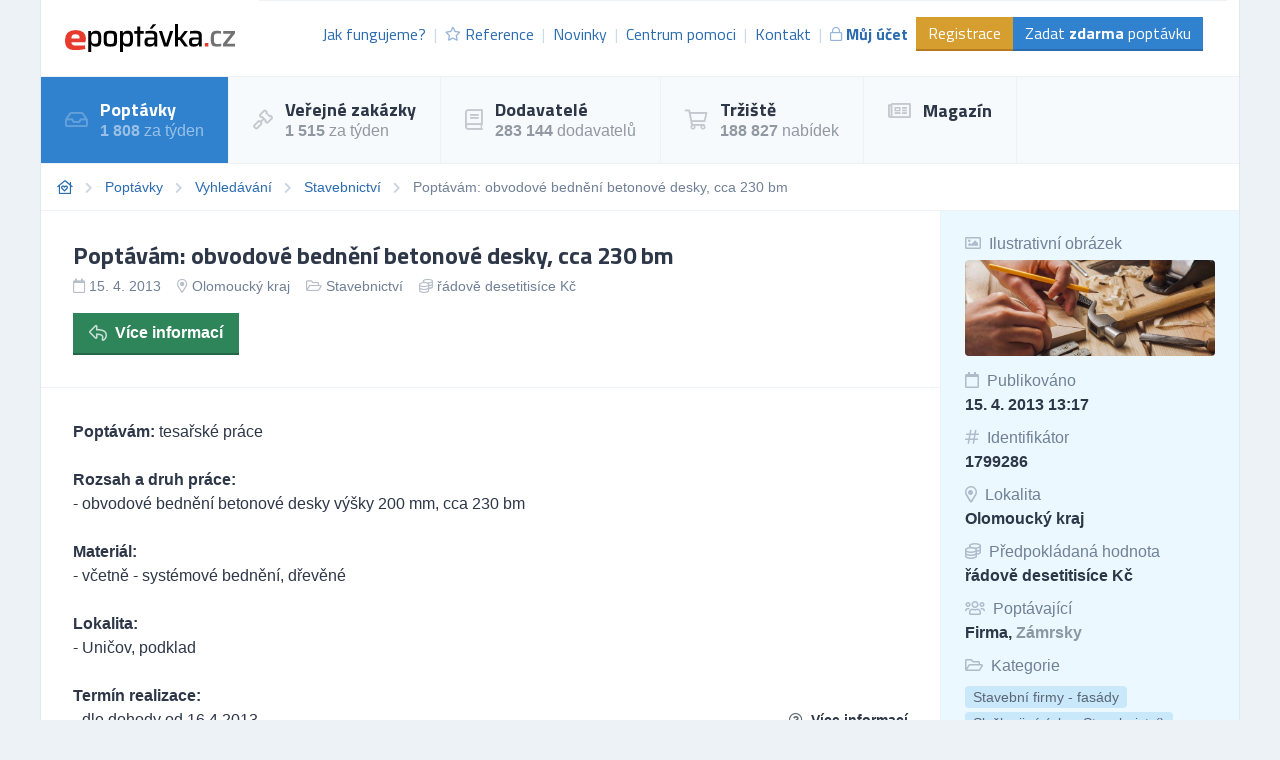

--- FILE ---
content_type: text/html; charset=UTF-8
request_url: https://poptavky.epoptavka.cz/poptavka/1799286-poptavam-obvodove-bedneni-betonove-desky-cca-230-bm
body_size: 14872
content:
<!DOCTYPE html>
<html lang="cs">
<head>
    <meta charset="UTF-8">
    <meta http-equiv="X-UA-Compatible" content="ie=edge">
        <title>Poptávám: obvodové bednění betonové desky, cca 230 bm | ePoptávka.cz</title>
<meta name="description" content="Poptávám: tesařské práce

Rozsah a druh práce:
- obvodové bednění betonové desky výšky 200 mm, cca 230 bm

Materiál:
- včetně - systém...">
<meta charset="utf-8">
<meta name="viewport" content="width=device-width, initial-scale=0.85, maximum-scale=0.85, minimum-scale=0.85">
<meta name="csrf-token" content="tp4XiYw4vyADG5LaohnU6TCCHyRTgxykLzMywUaf">
<meta name="robots" content="index,follow">

    <link rel="preconnect" href="https://www.gstatic.com">
<link rel="dns-prefetch" href="https://www.gstatic.com">

<link rel="preconnect" href="https://fonts.googleapis.com">
<link rel="dns-prefetch" href="https://fonts.googleapis.com">

<link rel="preconnect" href="https://fonts.gstatic.com">
<link rel="dns-prefetch" href="https://fonts.gstatic.com">

<link rel="preconnect" href="https://widgets.getsitecontrol.com">
<link rel="dns-prefetch" href="https://widgets.getsitecontrol.com">

<link rel="preload" href="/fonts/vendor/@fortawesome/fontawesome-pro/webfa-light-300.woff2?095e140e404f4ade8132d4df67b6b74b"
      as="font"
      type="font/woff2" crossorigin="anonymous">
<link rel="preload" href="/fonts/vendor/@fortawesome/fontawesome-pro/webfa-regular-400.woff2?272144c92f337ca162fe46de1bb245af"
      as="font"
      type="font/woff2" crossorigin="anonymous">
<link rel="preload" href="/fonts/vendor/@fortawesome/fontawesome-pro/webfa-solid-900.woff2?4c7a7246c1ebc15cdeb8870b52a35b77"
      as="font"
      type="font/woff2" crossorigin="anonymous">

<link rel="preload"
      href="https://fonts.googleapis.com/css?family=Titillium+Web:400,700&display=swap&subset=latin-ext"
      as="style">

<script src="https://cdn.jsdelivr.net/npm/promise-polyfill@8/dist/polyfill.min.js"></script>
    <style type="text/css">
        [v-cloak] {
            display: none;
        }
        :root{--animate-duration:1s;--animate-delay:1s;--animate-repeat:1}html{line-height:1.15;-webkit-text-size-adjust:100%}body{margin:0}h1{font-size:2em;margin:.67em 0}a{background-color:transparent}strong{font-weight:bolder}small{font-size:80%}img{border-style:none}input{font-family:inherit;font-size:100%;line-height:1.15;margin:0}input{overflow:visible}::-webkit-file-upload-button{-webkit-appearance:button;font:inherit}dd,dl,h1,h2,h3,h4,p{margin:0}ul{margin:0;padding:0}ul{list-style:none}html{font-family:system-ui,-apple-system,BlinkMacSystemFont,Segoe UI,Roboto,Helvetica Neue,Arial,Noto Sans,sans-serif,Apple Color Emoji,Segoe UI Emoji,Segoe UI Symbol,Noto Color Emoji;line-height:1.5}*,:after,:before{box-sizing:border-box;border:0 solid #e2e8f0}img{border-style:solid}input::-moz-placeholder{color:#a0aec0}input:-ms-input-placeholder{color:#a0aec0}h1,h2,h3,h4{font-size:inherit;font-weight:inherit}a{color:inherit;text-decoration:inherit}input{padding:0;line-height:inherit;color:inherit}iframe,img{display:block;vertical-align:middle}img{max-width:100%;height:auto}.container{width:100%;margin-right:auto;margin-left:auto}@media (min-width:640px){.container{max-width:640px}}@media (min-width:768px){.container{max-width:768px}}@media (min-width:1024px){.container{max-width:1024px}}@media (min-width:1200px){.container{max-width:1200px}}.bg-white{--bg-opacity:1;background-color:#fff;background-color:rgba(255,255,255,var(--bg-opacity))}.bg-gray-100{--bg-opacity:1;background-color:#f7fafc;background-color:rgba(247,250,252,var(--bg-opacity))}.bg-gray-200{--bg-opacity:1;background-color:#edf2f7;background-color:rgba(237,242,247,var(--bg-opacity))}.bg-yellow-600{--bg-opacity:1;background-color:#d69e2e;background-color:rgba(214,158,46,var(--bg-opacity))}.bg-green-300{--bg-opacity:1;background-color:#9ae6b4;background-color:rgba(154,230,180,var(--bg-opacity))}.bg-green-700{--bg-opacity:1;background-color:#2f855a;background-color:rgba(47,133,90,var(--bg-opacity))}.bg-blue-100{--bg-opacity:1;background-color:#ebf8ff;background-color:rgba(235,248,255,var(--bg-opacity))}.bg-blue-200{--bg-opacity:1;background-color:#bee3f8;background-color:rgba(190,227,248,var(--bg-opacity))}.bg-blue-600{--bg-opacity:1;background-color:#3182ce;background-color:rgba(49,130,206,var(--bg-opacity))}.bg-center{background-position:50%}.bg-cover{background-size:cover}.border-gray-200{--border-opacity:1;border-color:#edf2f7;border-color:rgba(237,242,247,var(--border-opacity))}.border-gray-300{--border-opacity:1;border-color:#e2e8f0;border-color:rgba(226,232,240,var(--border-opacity))}.border-yellow-700{--border-opacity:1;border-color:#b7791f;border-color:rgba(183,121,31,var(--border-opacity))}.border-green-800{--border-opacity:1;border-color:#276749;border-color:rgba(39,103,73,var(--border-opacity))}.border-blue-700{--border-opacity:1;border-color:#2b6cb0;border-color:rgba(43,108,176,var(--border-opacity))}.rounded{border-radius:.25rem}.border{border-width:1px}.border-b-2{border-bottom-width:2px}.border-t{border-top-width:1px}.border-r{border-right-width:1px}.border-b{border-bottom-width:1px}.border-l{border-left-width:1px}.block{display:block}.inline-block{display:inline-block}.inline{display:inline}.flex{display:flex}.hidden{display:none}.flex-row{flex-direction:row}.flex-col{flex-direction:column}.flex-col-reverse{flex-direction:column-reverse}.flex-wrap{flex-wrap:wrap}.items-center{align-items:center}.self-start{align-self:flex-start}.self-center{align-self:center}.justify-end{justify-content:flex-end}.justify-between{justify-content:space-between}.flex-1{flex:1 1 0%}.flex-shrink-0{flex-shrink:0}.font-display{font-family:Titillium Web,sans-serif}.font-body{font-family:Roboto,Helvetica Neue,Arial,Noto Sans,sans-serif,Apple Color Emoji,Segoe UI Emoji,Segoe UI Symbol,Noto Color Emoji}.font-normal{font-weight:400}.font-semibold{font-weight:600}.font-bold{font-weight:700}.h-24{height:6rem}.h-full{height:100%}.text-xs{font-size:.75rem}.text-sm{font-size:.875rem}.text-base{font-size:1rem}.text-lg{font-size:1.125rem}.text-xl{font-size:1.25rem}.text-2xl{font-size:1.5rem}.leading-6{line-height:1.5rem}.leading-none{line-height:1}.leading-tight{line-height:1.25}.leading-snug{line-height:1.375}.leading-normal{line-height:1.5}.m-4{margin:1rem}.-mx-2{margin-left:-.5rem;margin-right:-.5rem}.mt-1{margin-top:.25rem}.mr-1{margin-right:.25rem}.mt-2{margin-top:.5rem}.mr-2{margin-right:.5rem}.mt-3{margin-top:.75rem}.mr-3{margin-right:.75rem}.mr-4{margin-right:1rem}.mb-4{margin-bottom:1rem}.mt-5{margin-top:1.25rem}.mt-6{margin-top:1.5rem}.mb-8{margin-bottom:2rem}.-mt-6{margin-top:-1.5rem}.opacity-25{opacity:.25}.opacity-50{opacity:.5}.opacity-75{opacity:.75}.outline-none{outline:2px solid transparent;outline-offset:2px}.overflow-hidden{overflow:hidden}.overflow-x-scroll{overflow-x:scroll}.p-2{padding:.5rem}.p-3{padding:.75rem}.p-4{padding:1rem}.p-6{padding:1.5rem}.p-8{padding:2rem}.py-1{padding-top:.25rem;padding-bottom:.25rem}.py-2{padding-top:.5rem;padding-bottom:.5rem}.px-2{padding-left:.5rem;padding-right:.5rem}.py-3{padding-top:.75rem;padding-bottom:.75rem}.px-3{padding-left:.75rem;padding-right:.75rem}.py-4{padding-top:1rem;padding-bottom:1rem}.px-4{padding-left:1rem;padding-right:1rem}.px-6{padding-left:1.5rem;padding-right:1.5rem}.pl-0{padding-left:0}.pb-2{padding-bottom:.5rem}.pl-2{padding-left:.5rem}.pt-3{padding-top:.75rem}.pt-4{padding-top:1rem}.relative{position:relative}.sticky{position:-webkit-sticky;position:sticky}.top-0{top:0}.shadow-inner{box-shadow:inset 0 2px 4px 0 rgba(0,0,0,.06)}.text-left{text-align:left}.text-center{text-align:center}.text-right{text-align:right}.text-white{--text-opacity:1;color:#fff;color:rgba(255,255,255,var(--text-opacity))}.text-gray-500{--text-opacity:1;color:#a0aec0;color:rgba(160,174,192,var(--text-opacity))}.text-gray-600{--text-opacity:1;color:#718096;color:rgba(113,128,150,var(--text-opacity))}.text-gray-700{--text-opacity:1;color:#4a5568;color:rgba(74,85,104,var(--text-opacity))}.text-gray-800{--text-opacity:1;color:#2d3748;color:rgba(45,55,72,var(--text-opacity))}.text-blue-600{--text-opacity:1;color:#3182ce;color:rgba(49,130,206,var(--text-opacity))}.text-blue-700{--text-opacity:1;color:#2b6cb0;color:rgba(43,108,176,var(--text-opacity))}.uppercase{text-transform:uppercase}.underline{text-decoration:underline}.antialiased{-webkit-font-smoothing:antialiased;-moz-osx-font-smoothing:grayscale}.whitespace-no-wrap{white-space:nowrap}.truncate{overflow:hidden;text-overflow:ellipsis;white-space:nowrap}.w-24{width:6rem}.w-40{width:10rem}.w-full{width:100%}.z-10{z-index:10}.z-20{z-index:20}.gap-2{grid-gap:.5rem;gap:.5rem}body,html{height:100vh}@media (min-width:1024px){.with-divider li:not(:first-child):not(.without-divider):before{content:"|";opacity:.25}}.breadcrumps{font-size:.875rem;--text-opacity:1;color:#718096;color:rgba(113,128,150,var(--text-opacity))}.breadcrumps::-webkit-scrollbar{display:none}.breadcrumps li:not(:last-child):after{font-family:Font Awesome\ 5 Pro;content:"\F054";font-weight:900;--text-opacity:1;color:#cbd5e0;color:rgba(203,213,224,var(--text-opacity));margin-left:.75rem;font-size:.75rem}.breadcrumps li:last-child{padding-right:1rem}.breadcrumps a{--text-opacity:1;color:#2b6cb0;color:rgba(43,108,176,var(--text-opacity))}.bgdrop{z-index:12;opacity:0;display:none;position:fixed;top:0;left:0;bottom:0;right:0;background-color:#000}.img-container{overflow:hidden;position:relative}.img-container img{position:absolute;-o-object-fit:cover;object-fit:cover;min-width:1000%;min-height:1000%;transform:translateX(-50%) translateY(-50%) scale(.1);top:50%;left:50%}a.link{--text-opacity:1;color:#2b6cb0;color:rgba(43,108,176,var(--text-opacity));text-decoration:none;font-weight:500}@media (min-width:768px){.md\:flex-row{flex-direction:row}.md\:w-1\/2{width:50%}.md\:w-450px{width:450px}.md\:gap-4{grid-gap:1rem;gap:1rem}}@media (min-width:1024px){.lg\:bg-white{--bg-opacity:1;background-color:#fff;background-color:rgba(255,255,255,var(--bg-opacity))}.lg\:bg-gray-100{--bg-opacity:1;background-color:#f7fafc;background-color:rgba(247,250,252,var(--bg-opacity))}.lg\:border-b-0{border-bottom-width:0}.lg\:border-r{border-right-width:1px}.lg\:block{display:block}.lg\:inline{display:inline}.lg\:flex{display:flex}.lg\:hidden{display:none}.lg\:flex-row{flex-direction:row}.lg\:flex-row-reverse{flex-direction:row-reverse}.lg\:items-center{align-items:center}.lg\:text-base{font-size:1rem}.lg\:leading-snug{line-height:1.375}.lg\:mt-0{margin-top:0}.lg\:w-32{width:8rem}.lg\:w-auto{width:auto}.lg\:w-1\/3{width:33.333333%}.lg\:w-1\/4{width:25%}.lg\:w-3\/4{width:75%}}@font-face{font-family:Font Awesome\ 5 Pro;font-style:normal;font-weight:400;font-display:swap;src:url(/fonts/vendor/@fortawesome/fontawesome-pro/webfa-regular-400.eot?23696b3c53d40823bbf03b6f5929a18d);src:url(/fonts/vendor/@fortawesome/fontawesome-pro/webfa-regular-400.eot?23696b3c53d40823bbf03b6f5929a18d?#iefix) format("embedded-opentype"),url(/fonts/vendor/@fortawesome/fontawesome-pro/webfa-regular-400.woff2?272144c92f337ca162fe46de1bb245af) format("woff2"),url(/fonts/vendor/@fortawesome/fontawesome-pro/webfa-regular-400.woff?9ec7e725b46f10a89a989bcae2a9f73e) format("woff"),url(/fonts/vendor/@fortawesome/fontawesome-pro/webfa-regular-400.ttf?4a0ea645f716eda9c352676fb7f67e3e) format("truetype"),url(/fonts/vendor/@fortawesome/fontawesome-pro/webfa-regular-400.svg?8fbe9d94b2de3833eb21a1dc35cb2100#fontawesome) format("svg")}.far{font-weight:400}@font-face{font-family:Font Awesome\ 5 Pro;font-style:normal;font-weight:900;font-display:swap;src:url(/fonts/vendor/@fortawesome/fontawesome-pro/webfa-solid-900.eot?3e45317a584ebc2785c420a84ac6e131);src:url(/fonts/vendor/@fortawesome/fontawesome-pro/webfa-solid-900.eot?3e45317a584ebc2785c420a84ac6e131?#iefix) format("embedded-opentype"),url(/fonts/vendor/@fortawesome/fontawesome-pro/webfa-solid-900.woff2?4c7a7246c1ebc15cdeb8870b52a35b77) format("woff2"),url(/fonts/vendor/@fortawesome/fontawesome-pro/webfa-solid-900.woff?85615afdcddca76835cefa3fbf709f8b) format("woff"),url(/fonts/vendor/@fortawesome/fontawesome-pro/webfa-solid-900.ttf?65e6c65ab3f6cd21b033dfdab0a5287f) format("truetype"),url(/fonts/vendor/@fortawesome/fontawesome-pro/webfa-solid-900.svg?47d429114924f049be0109a8d8022ae3#fontawesome) format("svg")}.fa,.far{font-family:Font Awesome\ 5 Pro}.fa{font-weight:900}@font-face{font-family:Font Awesome\ 5 Pro;font-style:normal;font-weight:300;font-display:swap;src:url(/fonts/vendor/@fortawesome/fontawesome-pro/webfa-light-300.eot?18c577b1efa1c6bfc1258c0f15eaa0f5);src:url(/fonts/vendor/@fortawesome/fontawesome-pro/webfa-light-300.eot?18c577b1efa1c6bfc1258c0f15eaa0f5?#iefix) format("embedded-opentype"),url(/fonts/vendor/@fortawesome/fontawesome-pro/webfa-light-300.woff2?095e140e404f4ade8132d4df67b6b74b) format("woff2"),url(/fonts/vendor/@fortawesome/fontawesome-pro/webfa-light-300.woff?371c8544f787a02b9bdbcb63d2098edd) format("woff"),url(/fonts/vendor/@fortawesome/fontawesome-pro/webfa-light-300.ttf?2f5e2aa33587ad7d0125ebe302f09d55) format("truetype"),url(/fonts/vendor/@fortawesome/fontawesome-pro/webfa-light-300.svg?30722caf66f68df29811a3d107b95d00#fontawesome) format("svg")}.fal{font-family:Font Awesome\ 5 Pro;font-weight:300}.fa,.fal,.far{-moz-osx-font-smoothing:grayscale;-webkit-font-smoothing:antialiased;display:inline-block;font-style:normal;font-variant:normal;text-rendering:auto;line-height:1}.fa-fw{text-align:center;width:1.25em}.fa-bars:before{content:"\F0C9"}.fa-book:before{content:"\F02D"}.fa-calendar:before{content:"\F133"}.fa-coins:before{content:"\F51E"}.fa-feather-alt:before{content:"\F56B"}.fa-folder-open:before{content:"\F07C"}.fa-gavel:before{content:"\F0E3"}.fa-hashtag:before{content:"\F292"}.fa-home-heart:before{content:"\F4C9"}.fa-image:before{content:"\F03E"}.fa-inbox:before{content:"\F01C"}.fa-lock:before{content:"\F023"}.fa-map-marker-alt:before{content:"\F3C5"}.fa-newspaper:before{content:"\F1EA"}.fa-plus-circle:before{content:"\F055"}.fa-question-circle:before{content:"\F059"}.fa-reply:before{content:"\F3E5"}.fa-shipping-fast:before{content:"\F48B"}.fa-shopping-cart:before{content:"\F07A"}.fa-star:before{content:"\F005"}.fa-stopwatch:before{content:"\F2F2"}.fa-users:before{content:"\F0C0"}
    </style>

    <link rel="stylesheet" href="/css/app.css?id=2b06d8f99321dc067571"
          media="print"
          onload="this.media='all'">
    <link rel="stylesheet" href="/css/icons.css?id=7f30efbe7026fceea39d"
          media="print"
          onload="this.media='all'">

    <noscript>
        <link rel="stylesheet" href="/css/app.css?id=2b06d8f99321dc067571">
        <link rel="stylesheet" href="/css/icons.css?id=7f30efbe7026fceea39d">
    </noscript>

    
    
    


    <link rel="apple-touch-icon" sizes="180x180" href="/favicon/cs/apple-touch-icon.png">
<link rel="icon" type="image/png" sizes="32x32" href="/favicon/cs/favicon-32x32.png">
<link rel="icon" type="image/png" sizes="16x16" href="/favicon/cs/favicon-16x16.png">
<link rel="manifest" href="/favicon/cs/site.webmanifest">
<link rel="mask-icon" href="/favicon/cs/safari-pinned-tab.svg" color="#5bbad5">
<meta name="msapplication-TileColor" content="#2b5797">
<meta name="theme-color" content="#ffffff">
    <!-- Google Tag Manager -->
<script>(function (w, d, s, l, i) {
        w[l] = w[l] || [];
        w[l].push({
            'gtm.start':
                new Date().getTime(), event: 'gtm.js'
        });
        var f = d.getElementsByTagName(s)[0],
            j = d.createElement(s), dl = l != 'dataLayer' ? '&l=' + l : '';
        j.async = true;
        j.src =
            'https://www.googletagmanager.com/gtm.js?id=' + i + dl;
        f.parentNode.insertBefore(j, f);
    })(window, document, 'script', 'dataLayer', 'GTM-5DZGV7');</script>
<!-- End Google Tag Manager -->

<!-- Google Optimize -->
<script src="https://www.googleoptimize.com/optimize.js?id=OPT-W93R3W4"></script>
<!-- End Google Optimize -->

<!-- 5DM -->
<script type="text/javascript" src="https://postback.affiliateport.eu/track.js"></script>
<script type="text/javascript">_AP_tracker.init();</script>
<!-- End 5DM -->
    

    <link
        href="https://fonts.googleapis.com/css?family=Titillium+Web:400,700&display=swap&subset=latin-ext"
        rel="stylesheet">


    <meta name="csrf-token" content="tp4XiYw4vyADG5LaohnU6TCCHyRTgxykLzMywUaf">
    <meta name="csrf-param" content="_token">
    </head>
<body class="antialiased leading-none font-body text-gray-800" style="background-color: #EDF2F7;">
<!-- Google Tag Manager (noscript) -->
<noscript>
    <iframe
        src="https://www.googletagmanager.com/ns.html?id=GTM-5DZGV7"
        height="0" width="0" style="display:none;visibility:hidden"></iframe>
</noscript>
<!-- End Google Tag Manager (noscript) -->

<div id="app">
            <div class="container border-l border-r border-gray-300">
        <div v-cloak>
            <modals-login>
    <div class="flex flex-wrap">
        <div class="lg:w-1/2 w-full">
            <div class="p-10">
                <h3 class="font-display font-bold text-lg">Přihlášení</h3>

    <div class="mt-4">
        <a class="border border-google flex overflow-hidden hover:shadow-lg mt-2 cursor-pointer"
           href="https://www.epoptavka.cz/auth/redirect/google"
        >
            <div class="bg-white w-10 flex items-center justify-center">
                <svg class="w-1/3" viewBox="0 0 512 512">
                    <path clip-rule="evenodd"
                          d="M109.876 256c0-16.628 2.76-32.572 7.692-47.524l-86.28-65.884C14.472 176.732 5 215.204 5 256c0 40.764 9.464 79.208 26.252 113.328l86.232-66.012c-4.884-14.884-7.608-30.768-7.608-47.316z"
                          fill="#FBBC05" fill-rule="evenodd" xmlns="http://www.w3.org/2000/svg"></path>
                    <path clip-rule="evenodd"
                          d="M261.364 104.728c36.124 0 68.752 12.8 94.388 33.744L430.328 64C384.884 24.436 326.62 0 261.364 0 160.052 0 72.98 57.936 31.288 142.592l86.276 65.884c19.88-60.344 76.548-103.748 143.8-103.748z"
                          fill="#EA4335" fill-rule="evenodd" xmlns="http://www.w3.org/2000/svg"></path>

                    <path clip-rule="evenodd"
                          d="M261.364 407.272c-67.248 0-123.916-43.404-143.796-103.748l-86.28 65.872C72.98 454.064 160.052 512 261.364 512c62.528 0 122.228-22.204 167.032-63.804L346.5 384.884c-23.108 14.556-52.208 22.388-85.136 22.388z"
                          fill="#34A853" fill-rule="evenodd" xmlns="http://www.w3.org/2000/svg"></path>
                    <path clip-rule="evenodd"
                          d="M506.072 256c0-15.128-2.332-31.42-5.828-46.544h-238.88v98.908h137.504c-6.876 33.724-25.588 59.648-52.368 76.52l81.896 63.312c47.064-43.68 77.676-108.752 77.676-192.196z"
                          fill="#4285F4" fill-rule="evenodd" xmlns="http://www.w3.org/2000/svg"></path>
                </svg>
            </div>
            <div class="bg-google text-white p-3 flex-1">
                Přihlásit přes Google            </div>
        </a>
    </div>
    <div class="h-line-with-words my-8">nebo</div>

<form action="https://www.epoptavka.cz/prihlaseni" method="POST">
    <input type="hidden" name="_token" value="tp4XiYw4vyADG5LaohnU6TCCHyRTgxykLzMywUaf">        <div class="mt-4">
            <label for="login"
               class="block leading-5 text-sm font-medium text-gray-700 flex items-center mb-1">
            E-mail nebo IČ
                                </label>
        <label for="login"
           data-input
           class="block border shadow-sm bg-white cursor-text border-gray-300 focus-within:border-blue-300 flex items-start">
                <input type="text"
                autofocus
               onfocus="this.setSelectionRange(this.value.length,this.value.length);"                name="login"
               id="login"
                              class="py-2 px-3  w-full bg-transparent outline-none cursor-text "
               value=""
               placeholder="">
    </label>

    
</div>
    <div class="mt-4">
            <label for="password"
               class="block leading-5 text-sm font-medium text-gray-700 flex items-center mb-1">
            Heslo
                                </label>
        <label for="password"
           data-input
           class="block border shadow-sm bg-white cursor-text border-gray-300 focus-within:border-blue-300 flex items-start">
                <input type="password"
                              name="password"
               id="password"
                              class="py-2 px-3  w-full bg-transparent outline-none cursor-text "
               value=""
               placeholder="">
    </label>

    
</div>
    <div class="mt-6 pt-6 border-t border-gray-200">
        <div class="flex items-center justify-between">
            <a class="text-gray-600 w-3/5 text-sm underline hover:no-underline" href="https://www.epoptavka.cz/zapomenute-heslo">
                Zapomněli jste heslo?            </a>
            <form-blocking-button
                namespace="login"
                blocking-text="Přihlásit"
                class="border-b-2 border-blue-700 flex-shrink-0 p-3 pb-2 font-bold block flex items-center h-full bg-blue-600 text-white hover:bg-blue-700"
                type="submit">
                Přihlásit            </form-blocking-button>
        </div>
    </div>
</form>
            </div>
        </div>
        <div class="w-1/2 hidden lg:block border-l border-gray-200 bg-blue-100">
            <div class="p-10 opacity-75">
                <h3 class="font-display font-semibold text-lg leading-snug">
                    Chcete nové zákazníky?                    <br/>
                    <strong>Zaregistrujte se!</strong>
                </h3>

                <ul class="mt-6 leading-tight">
                    <li class="flex items-start">
                        <i class="text-green-600 mr-2 far fa-check-circle relative" style="top: 3px;"></i>
                        Poptávky a zakázky ze všech oborů podnikání.                    </li>
                    <li class="flex items-start mt-2">
                        <i class="text-green-600 mr-2 far fa-check-circle relative" style="top: 3px;"></i>
                        Každý den na Váš e-mail.                    </li>
                    <li class="flex items-start mt-2">
                        <i class="text-green-600 mr-2 far fa-check-circle relative" style="top: 3px;"></i>
                        6 z 10 dodavatelů získává zakázky.                    </li>
                </ul>

                <div class="mt-8">
                    <a class="border-b-2 inline-block border-blue-300 bg-blue-200 p-3 pb-2 text-gray-700 hover:bg-blue-300"
                       href="https://www.epoptavka.cz/registrace"
                       data-turbolinks="false"
                    >
                        Chci se zaregistrovat                    </a>
                </div>
            </div>
        </div>
    </div>
</modals-login>
        </div>

        <header x-data="{menu: false}">
    <div class="z-20 relative">
        <div
            class="bg-white flex lg:flex-row flex-col justify-between lg:items-center border-b border-gray-200 font-display">

            <div class="flex items-center justify-between p-6">
                <a href="https://www.epoptavka.cz" content="Jít na úvodní stránku 🏠"
                   v-tippy="{placement: 'right', delay: [500, 0]}">
                    <img loading="lazy" width="300" height="49" src="/images/logo_cs.svg" alt=""
                         style="width: 170px;">
                </a>

                <a x-on:click.prevent="menu = !menu" href="#"
                   class="block lg:hidden text-xl p-2 border-gray-200 border hover:bg-gray-100 text-gray-700">
                    <i class="fa fa-bars"></i>
                </a>
            </div>

            <ul x-cloak x-bind:class="{'hidden': !menu}"
                class="bg-gray-100 lg:block lg:bg-white flex-row text-base text-blue-700 w-full flex-1 justify-end mr-3 with-divider lg:flex border-gray-200 border-t p-6 pt-4">

                
                    <li class="flex items-center truncate">
                        <a href="https://www.epoptavka.cz/jak-fungujeme" class="flex items-center p-2 hover:bg-gray-200">
                            Jak fungujeme?                        </a>
                    </li>
                    <li class="flex items-center truncate">
                        <a href="https://www.epoptavka.cz/reference" class="flex items-center p-2 hover:bg-gray-200">
                            <i class="mr-1 text-sm far fa-star opacity-50"></i>
                            Reference                        </a>
                    </li>
                    <li class="flex items-center truncate">
                        <a href="https://www.epoptavka.cz/novinky" class="flex items-center p-2 hover:bg-gray-200">
                            Novinky                        </a>
                    </li>
                    <li class="flex items-center truncate">
                        <a href="https://www.epoptavka.cz/centrum-pomoci"
                           class="flex items-center p-2 hover:bg-gray-200">
                            Centrum pomoci                        </a>
                    </li>
                    <li class="flex items-center truncate">
                        <a href="https://www.epoptavka.cz/kontakt" class="flex items-center p-2 hover:bg-gray-200">
                            Kontakt                        </a>
                    </li>
                                            <li class="flex items-center truncate">
                            <a @click.prevent="showLogin" href="https://www.epoptavka.cz/prihlaseni"
                               class="flex items-center p-2 hover:bg-gray-200 font-bold">
                                <i class="mr-1 text-sm far fa-lock opacity-50"></i>
                                Můj účet                            </a>
                        </li>
                    

                                            <li class="without-divider flex items-center mt-2 lg:mt-0 truncate">
                            <a href="https://www.epoptavka.cz/registrace"
                               class="py-2 px-3 bg-yellow-600 text-white hover:bg-yellow-700 border-b-2 border-yellow-700">
                                Registrace                            </a>
                        </li>
                                        <li class="without-divider flex items-center mt-2 lg:mt-0 truncate">
                        <a href="https://www.epoptavka.cz/zadat-poptavku"
                           class="py-2 px-3 bg-blue-600 text-white hover:bg-blue-700 border-b-2 border-blue-700">
                            Zadat <strong>zdarma</strong> poptávku                        </a>
                    </li>
                            </ul>
        </div>
                     <div class="border-b border-gray-200 lg:bg-gray-100 bg-white navigation lg:block"
     x-cloak x-bind:class="{'hidden': !menu}">
    <ul class="flex lg:flex-row flex-col w-full">
                                    <li class="lg:border-r lg:border-b-0 border-b border-gray-200 text-white bg-blue-600">
                    <a href="https://poptavky.epoptavka.cz" class="flex items-center p-6">
                                                    <i class="far fa-inbox text-xl mr-3 opacity-25"></i>
                                                <div class="font-bold font-display text-lg">
                            Poptávky
                                                            <small class="mt-1 text-sm font-body font-normal opacity-50 text-base block">
                                    <strong>1 808</strong> za týden
                                </small>
                            
                                                    </div>
                    </a>
                </li>
                                                <li class="lg:border-r lg:border-b-0 border-b border-gray-200 hover:bg-blue-100">
                    <a href="https://zakazky.epoptavka.cz" class="flex items-center p-6">
                                                    <i class="far fa-gavel text-xl mr-3 opacity-25"></i>
                                                <div class="font-bold font-display text-lg">
                            Veřejné zakázky
                                                            <small class="mt-1 text-sm font-body font-normal opacity-50 text-base block">
                                    <strong>1 515</strong> za týden
                                </small>
                            
                                                    </div>
                    </a>
                </li>
                                                <li class="lg:border-r lg:border-b-0 border-b border-gray-200 hover:bg-blue-100">
                    <a href="https://dodavatele.epoptavka.cz" class="flex items-center p-6">
                                                    <i class="far fa-book text-xl mr-3 opacity-25"></i>
                                                <div class="font-bold font-display text-lg">
                            Dodavatelé
                                                            <small class="mt-1 text-sm font-body font-normal opacity-50 text-base block">
                                    <strong>283 144</strong> dodavatelů
                                </small>
                            
                                                    </div>
                    </a>
                </li>
                                                <li class="lg:border-r lg:border-b-0 border-b border-gray-200 hover:bg-blue-100">
                    <a href="https://trziste.epoptavka.cz" class="flex items-center p-6">
                                                    <i class="far fa-shopping-cart text-xl mr-3 opacity-25"></i>
                                                <div class="font-bold font-display text-lg">
                            Tržiště
                                                            <small class="mt-1 text-sm font-body font-normal opacity-50 text-base block">
                                    <strong>188 827</strong> nabídek
                                </small>
                            
                                                    </div>
                    </a>
                </li>
                                                <li class="lg:border-r lg:border-b-0 border-b border-gray-200 hover:bg-blue-100">
                    <a href="https://magazin.epoptavka.cz" class="flex items-center p-6">
                                                    <i class="far fa-newspaper text-xl mr-3 opacity-25"></i>
                                                <div class="font-bold font-display text-lg">
                            Magazín
                            
                                                    </div>
                    </a>
                </li>
                        </ul>
</div>
 
            </div>
    <div x-bind:class="{'bgdrop-visible': menu}" class="bgdrop" x-on:click="menu = false"></div>
</header>


        
    
    <ul class="border-b border-gray-200 bg-white flex breadcrumps p-4 overflow-x-scroll">
                                    <li class="mr-3 whitespace-no-wrap"><a href="/"><i class="far fa-home-heart"></i></a></li>
                                                <li class="mr-3 whitespace-no-wrap"><a href="https://poptavky.epoptavka.cz">Poptávky</a></li>
                                                <li class="mr-3 whitespace-no-wrap"><a href="https://poptavky.epoptavka.cz/vyhledavani">Vyhledávání</a></li>
                                                <li class="mr-3 whitespace-no-wrap"><a href="https://poptavky.epoptavka.cz/stavebnictvi">Stavebnictví</a></li>
                                                <li class="mr-3 whitespace-no-wrap">Poptávám: obvodové bednění betonové desky, cca 230 bm</li>
                        </ul>


    
    
    
    <div class="bg-white border-b border-gray-200 flex lg:flex-row-reverse flex-col-reverse flex-wrap">
        <div class="lg:w-1/4 w-full border-l border-gray-200 bg-blue-100 py-4">
                        
                            <div class="px-6 py-2">
                    <div class="text-gray-600"><i
                            class="far fa-image mr-1 opacity-50"></i> Ilustrativní obrázek
                    </div>
                                            <div
                            class="mt-2 font-bold w-full h-24 overflow-hidden rounded shadow-inner bg-cover bg-center text-center"
                            style="background-image: url(https://media.b2m.cz/business-aggregator/images/5d724dee55f75/fullhd_6922a187-39c1-48af-92f9-b82c0a043dd3.jpeg)"></div>
                                    </div>
            
            <div class="px-6 py-2">
                <div class="text-gray-600"><i class="far fa-calendar mr-1 opacity-50"></i> Publikováno</div>
                <div class="mt-2 font-bold">15. 4. 2013 13:17</div>
            </div>

            <div class="px-6 py-2">
                <div class="text-gray-600"><i class="far fa-hashtag mr-1 opacity-50"></i> Identifikátor
                </div>
                <div class="mt-2 font-bold">1799286</div>
            </div>

                            <div class="px-6 py-2">
                    <div class="text-gray-600"><i
                            class="far fa-map-marker-alt mr-1 opacity-50"></i> Lokalita
                    </div>
                    <div class="mt-2 font-bold">
                        <a href="https://poptavky.epoptavka.cz/olomoucky-kraj" class="hover:underline">
                            Olomoucký kraj
                        </a>
                    </div>
                </div>
            
                            <div class="px-6 py-2">
                    <div class="text-gray-600"><i
                            class="far fa-coins mr-1 opacity-50"></i> Předpokládaná hodnota</div>
                    <div class="mt-2 font-bold">řádově desetitisíce Kč</div>
                </div>
            
            <div class="px-6 py-2">
                <div class="text-gray-600"><i
                        class="far fa-users mr-1 opacity-50"></i> Poptávající</div>
                <div class="mt-2 font-bold">
                    <a id="detail-bottom" href="https://poptavky.epoptavka.cz/poptavka/registrovat/1799286" @click.prevent="$modal.show('lead-form-check')">
                                                    Firma,
                        
                                                    <span class="opacity-50">Zámrsky</span>
                                            </a>

                                    </div>
            </div>

                            <div class="px-6 py-2">
                    <div class="text-gray-600"><i class="far fa-folder-open mr-1 opacity-50"></i> Kategorie
                    </div>
                    <div class="mt-2">
                                                    <a href="https://poptavky.epoptavka.cz/stavebni-firmy-fasady"
                               class="opacity-75 text-sm mt-1 py-1 px-2 inline-block rounded bg-blue-200 hover:bg-blue-300">
                                Stavební firmy - fasády
                            </a>
                                                    <a href="https://poptavky.epoptavka.cz/sluzby-jine-obor-stavebnictvi"
                               class="opacity-75 text-sm mt-1 py-1 px-2 inline-block rounded bg-blue-200 hover:bg-blue-300">
                                Služby jiné (obor Stavebnictví)
                            </a>
                                                    <a href="https://poptavky.epoptavka.cz/stavebni-firmy-obklady-a-dlazby"
                               class="opacity-75 text-sm mt-1 py-1 px-2 inline-block rounded bg-blue-200 hover:bg-blue-300">
                                Stavební firmy - obklady a dlažby
                            </a>
                                            </div>
                </div>
                    </div>

        <div class="lg:w-3/4 w-full">
            <div class="border-b border-gray-200 p-8 flex flex-col sticky z-10 top-0 bg-white">
                <div class="">
                    <h1 class="text-2xl self-start font-display font-bold">Poptávám: obvodové bednění betonové desky, cca 230 bm</h1>
                    <ul class="items-center mt-3 text-sm text-gray-600 lg:flex hidden">
                        <li class="mr-4"><i
                                class="far opacity-50 fa-calendar"></i> 15. 4. 2013
                        </li>
                                                    <li class="mr-4">
                                <i class="far opacity-50 fa-map-marker-alt"></i>
                                <a href="https://poptavky.epoptavka.cz/olomoucky-kraj"
                                   class="hover:underline">
                                    Olomoucký kraj
                                </a>
                            </li>
                                                                            <li class="mr-4">
                                <i class="far opacity-50 fa-folder-open"></i>
                                <a href="https://poptavky.epoptavka.cz/stavebnictvi"
                                   class="hover:underline">
                                    Stavebnictví
                                </a>
                            </li>
                                                                            <li class="mr-4"><i
                                    class="far opacity-50 fa-coins"></i> řádově desetitisíce Kč
                            </li>
                                            </ul>
                </div>
                <div class="mt-5 flex md:flex-row flex-col text-sm gap-2 md:gap-4 lg:text-base">
                                            <div class="flex-shrink-0">
                            <a id="detail-top" href="https://poptavky.epoptavka.cz/poptavka/registrovat/1799286"
                               @click.prevent="$modal.show('lead-form-info')"
                               class="border-b-2 border-green-800 outline-none text-center font-bold h-full flex items-center px-4 py-3 bg-green-700 text-white hover:bg-green-800">
                                <i class="far fa-reply mr-2 opacity-75"></i>
                                Více informací                            </a>
                        </div>
                    
                                    </div>
            </div>


            
            <div class="p-8 leading-6 border-b border-gray-200">
                <strong>Poptávám:</strong> tesařské práce<br />
<br />
<strong>Rozsah a druh práce:<br />
</strong>- obvodové bednění betonové desky výšky 200 mm, cca 230 bm<br />
<br />
<strong>Materiál:<br />
</strong>- včetně - systémové bednění, dřevěné<br />
<br />
<strong>Lokalita:<br />
</strong>- Uničov, podklad <br />
<br />
<strong>Termín realizace:<br />
</strong>- dle dohody od 16.4.2013

                


                
                                    <div class="text-right text-sm -mt-6">
                        <a id="detail-top" href="https://poptavky.epoptavka.cz/poptavka/registrovat/1799286"
                           @click.prevent="$modal.show('lead-form-info')">
                            <i class="far fa-question-circle mr-1 opacity-75"></i>
                            <font class="underline font-semibold">
                                Více informací                            </font>
                        </a>
                    </div>
                            </div>

                            <div class="p-8 text-center bg-gray-100">
                                            <a id="detail-bottom" href="https://poptavky.epoptavka.cz/poptavka/registrovat/1799286" @click.prevent="$modal.show('lead-form-check')"
                           class="w-full md:w-450px uppercase border-b-2 border-yellow-700 mb-4 inline-block outline-none text-center font-bold pt-3 pb-2 bg-yellow-600 text-white hover:bg-yellow-700">
                            Kontakt na zákazníka                        </a>
                    
                                            <small class="block text-gray-600">
                            Pokud jste registrovaný dodavatel, <a @click.prevent="showLogin" href="https://www.epoptavka.cz/prihlaseni" class="underline hover:no-underline">přihlaste se</a>.                        </small>
                                    </div>
                    </div>
        <modals-form name="lead-form-check" width="700px" type="inquiry_detail" v-cloak>
            <form id="inquiry-detail" method="post" action="https://poptavky.epoptavka.cz/lead-form">
    <input type="hidden" name="form"
           value="App\Http\LeadForms\InquiryDetailLeadForm">

    <h3 class="font-display font-bold text-2xl px-6 pt-8 mb-4">
        Tuto poptávku Vám ZDARMA ověříme!    </h3>

    <div class="px-6">
        <div
            class="text-sm mb-6">
            <p class="leading-snug">
                Zanechte nám na sebe kontakt. Dáme Vám vědět, zda je poptávka stále aktuální.            </p>
        </div>
        <input type="hidden" name="_token" value="tp4XiYw4vyADG5LaohnU6TCCHyRTgxykLzMywUaf">        <div class="mt-4">
            <label for="contact_person"
               class="block leading-5 text-sm font-medium text-gray-700 flex items-center mb-1">
            Jméno
                            <span class="ml-1 text-red-600 inline-block text-sm">*</span>
                                </label>
        <label for="contact_person"
           data-input
           class="block border shadow-sm bg-white cursor-text border-gray-300 focus-within:border-blue-300 flex items-start">
                <input type="text"
                              name="contact_person"
               id="contact_person"
                              class="py-2 px-3  w-full bg-transparent outline-none cursor-text "
               value=""
               placeholder="">
    </label>

    
</div>
        <div class="mt-4">
            <label for="phone_number"
               class="block leading-5 text-sm font-medium text-gray-700 flex items-center mb-1">
            Telefon
                            <span class="ml-1 text-red-600 inline-block text-sm">*</span>
                                        <div class="ml-auto">
                    <i class="far fa-question-circle cursor-pointer text-gray-500"
                       content='Dobrovolně poskytnutý kontaktní údaj. Zákazník má právo vznést námitku proti jeho marketingovému využívání <a class="text-blue-600 hover:underline" href="mailto:info@epoptavka.cz">zde</a>.'
                       v-tippy="{placement: 'left', 'interactive': true, delay: [0, 500]}"
                    ></i>
                </div>
                    </label>
        <label for="phone_number"
           data-input
           class="block border shadow-sm bg-white cursor-text border-gray-300 focus-within:border-blue-300 flex items-start">
                <input type="text"
                              name="phone_number"
               id="phone_number"
                              class="py-2 px-3  w-full bg-transparent outline-none cursor-text "
               value=""
               placeholder="">
    </label>

    
</div>
        <input type="hidden" name="inquiry_id" value="1799286">
    </div>

    <div class="p-6">
        <form-blocking-button
            v-captcha-button
            id="detail-form-button"
            namespace="lead-form"
            blocking-text="Odesílám ..."
            class="flex-shrink-0 p-3 font-bold block h-full w-full bg-yellow-600 text-center text-white hover:bg-yellow-700"
            type="submit">
            Odeslat        </form-blocking-button>
    </div>
    <div class="pb-5 text-center text-sm">
        <i class="far fa-clock"></i>
        Poslední ověření podobné poptávky proběhlo        před 21 minutami.
    </div>
</form>
        </modals-form>

        <modals-form name="lead-form-info" width="700px" type="inquiry_detail" v-cloak>
            <form id="inquiry-detail" method="post" action="https://poptavky.epoptavka.cz/lead-form">
    <input type="hidden" name="form"
           value="App\Http\LeadForms\InquiryDetailLeadForm">

    <h3 class="font-display font-bold text-2xl px-6 pt-8 mb-4">
        Pro více informací vyplňte údaje níže.    </h3>

    <div class="px-6">
        <div
            class="text-sm mb-6">
            <p class="leading-snug">
                Poptávám: obvodové bednění betonové desky, cca 230 bm
            </p>
        </div>
        <input type="hidden" name="_token" value="tp4XiYw4vyADG5LaohnU6TCCHyRTgxykLzMywUaf">        <div class="mt-4">
            <label for="contact_person"
               class="block leading-5 text-sm font-medium text-gray-700 flex items-center mb-1">
            Jméno
                            <span class="ml-1 text-red-600 inline-block text-sm">*</span>
                                </label>
        <label for="contact_person"
           data-input
           class="block border shadow-sm bg-white cursor-text border-gray-300 focus-within:border-blue-300 flex items-start">
                <input type="text"
                              name="contact_person"
               id="contact_person"
                              class="py-2 px-3  w-full bg-transparent outline-none cursor-text "
               value=""
               placeholder="">
    </label>

    
</div>
        <div class="mt-4">
            <label for="phone_number"
               class="block leading-5 text-sm font-medium text-gray-700 flex items-center mb-1">
            Telefon
                            <span class="ml-1 text-red-600 inline-block text-sm">*</span>
                                        <div class="ml-auto">
                    <i class="far fa-question-circle cursor-pointer text-gray-500"
                       content='Dobrovolně poskytnutý kontaktní údaj. Zákazník má právo vznést námitku proti jeho marketingovému využívání <a class="text-blue-600 hover:underline" href="mailto:info@epoptavka.cz">zde</a>.'
                       v-tippy="{placement: 'left', 'interactive': true, delay: [0, 500]}"
                    ></i>
                </div>
                    </label>
        <label for="phone_number"
           data-input
           class="block border shadow-sm bg-white cursor-text border-gray-300 focus-within:border-blue-300 flex items-start">
                <input type="text"
                              name="phone_number"
               id="phone_number"
                              class="py-2 px-3  w-full bg-transparent outline-none cursor-text "
               value=""
               placeholder="">
    </label>

    
</div>
        <input type="hidden" name="inquiry_id" value="1799286">
    </div>

    <div class="p-6">
        <form-blocking-button
            v-captcha-button
            id="detail-form-button"
            namespace="lead-form"
            blocking-text="Odesílám ..."
            class="flex-shrink-0 p-3 font-bold block text-center w-full h-full bg-green-700 text-white hover:bg-green-800"
            type="submit">
            Odeslat        </form-blocking-button>
    </div>
    <div class="pb-5 text-center text-sm">
        <i class="far fa-clock"></i>
        Poslední ověření podobné poptávky proběhlo        před 21 minutami.
    </div>
</form>
        </modals-form>

    </div>

            <div class="p-8 bg-white border-b border-gray-200">
            <h2 class="text-2xl pt-4 mb-8 font-display text-left font-bold flex items-center">
                <i class="fal fa-star mr-2 opacity-50 text-blue-600"></i>
                Výhody pro dodavatele            </h2>
            <div class="flex -mx-2 flex-wrap">
                                    <div class="w-full md:w-1/2 lg:w-1/3 px-2">
                        <div class="h-full bg-gray-200 text-gray-700 p-8 text-center">
                            <h3 class="font-display font-bold text-xl">Jaká zakázka bude ta vaše?</h3>
                            <p class="mt-6 text-sm leading-snug opacity-75">
                                Za posledních <strong>7 dní bylo přidáno 1 808 poptávek v celkové hodnotě 272 709 000 Kč</strong>. Zjistěte, která z nich <a @click.prevent="$modal.show('lead-form-info')" class="link" href="https://poptavky.epoptavka.cz/poptavka/registrovat/1799286">bude ta vaše</a>.                            </p>
                        </div>
                    </div>


                    <div class="w-full md:w-1/2 lg:w-1/3 px-2">
                        <div class="h-full bg-gray-200 text-gray-700 p-8 text-center">
                            <h3 class="font-display font-bold text-xl">Zakázky bez dodavatele.</h3>
                            <p class="mt-6 text-sm leading-snug opacity-75">
                                <strong>1 383 poptávek zatím nemá žádnou nabídku</strong>. <a @click.prevent="$modal.show('lead-form-info')" class="link" href="https://poptavky.epoptavka.cz/poptavka/registrovat/1799286">Pošlete jim</a> svoji nabídku a získejte prvního zákazníka z ePoptávka.cz ještě dnes.                            </p>
                        </div>
                    </div>
                
                <div class="w-full md:w-1/2 lg:w-1/3 px-2">
                    <div class="h-full bg-gray-200 text-gray-700 p-8 text-center">
                        <h3 class="font-display font-bold text-xl">ePoptávka se vyplatí.</h3>
                        <p class="mt-6 text-sm leading-snug opacity-75">
                            Firmy získají z ePoptávka.cz měsíčně <strong>3 zakázky v průměrné hodnotě 82&nbsp;452 Kč</strong>. <a @click.prevent="$modal.show('lead-form-info')" class="link" href="https://poptavky.epoptavka.cz/poptavka/registrovat/1799286">Začněte</a> proto hned.                        </p>
                    </div>
                </div>

            </div>
        </div>
    
            <div class="bg-white">
            <h2 class="text-2xl text-left  p-8 font-display font-bold flex items-center">
                <i class="fal fa-plus-circle mr-2 opacity-50 text-blue-600"></i>
                Další zajímavé poptávky            </h2>
            <div class="border-t border-gray-200 stripped-list opacity-75">
                                    <div class="flex border-b border-gray-200">
             <div class="m-4 lg:w-32 w-24 flex-shrink-0 overflow-hidden text-center img-container">
        <picture>
                            <source
                                        width="150"
                    height="100"
                                        srcset="https://media.b2m.cz/business-aggregator/images/5d724e0ac531a/thumb_bee0abca-1071-462f-b0c7-7476ad5bf8a2.webp"
                    alt="Ilustrativní obrázek"
                    type="image/webp">
                        <source
                                width="150"
                height="100"
                                srcset="https://media.b2m.cz/business-aggregator/images/5d724e0ac531a/thumb_bee0abca-1071-462f-b0c7-7476ad5bf8a2.jpeg"
                alt="Ilustrativní obrázek"
                type="image/jpeg">
            <img
                                width="150"
                height="100"
                                loading="lazy"
                src="https://media.b2m.cz/business-aggregator/images/5d724e0ac531a/thumb_bee0abca-1071-462f-b0c7-7476ad5bf8a2.jpeg"
                alt="Ilustrativní obrázek">
        </picture>

    </div>
 
        <div class="p-6 pl-2 flex-1">
        <a class="hover:underline" href="https://poptavky.epoptavka.cz/poptavka/5005239-poptavam-zatepleni-fasady-rd">
            <h4 class="font-display font-bold text-xl leading-snug">
            <span class="block lg:inline mr-2">
            Poptávám: zateplení fasády RD
            </span>
                            </h4>
        </a>
        <ul class="flex flex-wrap items-center mt-2 text-sm text-gray-600 leading-normal lg:leading-snug">
            <li class="mr-4 w-full lg:w-auto"><i
                    class="far opacity-50 fa-calendar"></i> Dnes (22. 1. 2026)
            </li>
                            <li class="mr-4 w-full lg:w-auto"><i class="far opacity-50 fa-map-marker-alt"></i>
                                            <a href="https://poptavky.epoptavka.cz/stredocesky-kraj" class="hover:underline">
                            Středočeský kraj
                        </a>
                                    </li>
                                        <li class="mr-4 w-full lg:w-auto"><i class="far opacity-50 fa-folder-open"></i>
                    <a href="https://poptavky.epoptavka.cz/stavebnictvi" class="hover:underline">
                        Stavebnictví
                    </a>
                </li>
                    </ul>
    </div>
    <div class="hidden lg:block p-3 pl-0 opacity-75 self-center">
        <div class="text-right rounded text-sm text-gray-700 leading-tight">
            <strong>
                                    Jana P.
                            </strong>
            <br>
            Dobříš
                        </span>
        </div>
    </div>
</div>

                                    <div class="flex border-b border-gray-200">
             <div class="m-4 lg:w-32 w-24 flex-shrink-0 overflow-hidden text-center img-container">
        <picture>
                            <source
                                        width="150"
                    height="100"
                                        srcset="https://media.b2m.cz/business-aggregator/images/5d724b7e5c9a4/thumb_271cde7e-11a3-461b-8fe0-c41488094e46.webp"
                    alt="Ilustrativní obrázek"
                    type="image/webp">
                        <source
                                width="150"
                height="100"
                                srcset="https://media.b2m.cz/business-aggregator/images/5d724b7e5c9a4/thumb_271cde7e-11a3-461b-8fe0-c41488094e46.jpeg"
                alt="Ilustrativní obrázek"
                type="image/jpeg">
            <img
                                width="150"
                height="100"
                                loading="lazy"
                src="https://media.b2m.cz/business-aggregator/images/5d724b7e5c9a4/thumb_271cde7e-11a3-461b-8fe0-c41488094e46.jpeg"
                alt="Ilustrativní obrázek">
        </picture>

    </div>
 
        <div class="p-6 pl-2 flex-1">
        <a class="hover:underline" href="https://poptavky.epoptavka.cz/poptavka/5005177-poptavam-opravu-fasady-na-bytovem-dome-90-m2">
            <h4 class="font-display font-bold text-xl leading-snug">
            <span class="block lg:inline mr-2">
            Poptávám: opravu fasády na bytovém domě, 90 m2
            </span>
                            </h4>
        </a>
        <ul class="flex flex-wrap items-center mt-2 text-sm text-gray-600 leading-normal lg:leading-snug">
            <li class="mr-4 w-full lg:w-auto"><i
                    class="far opacity-50 fa-calendar"></i> Dnes (22. 1. 2026)
            </li>
                            <li class="mr-4 w-full lg:w-auto"><i class="far opacity-50 fa-map-marker-alt"></i>
                                            <a href="https://poptavky.epoptavka.cz/moravskoslezsky-kraj" class="hover:underline">
                            Moravskoslezský kraj
                        </a>
                                    </li>
                                        <li class="mr-4 w-full lg:w-auto"><i class="far opacity-50 fa-folder-open"></i>
                    <a href="https://poptavky.epoptavka.cz/stavebnictvi" class="hover:underline">
                        Stavebnictví
                    </a>
                </li>
                    </ul>
    </div>
    <div class="hidden lg:block p-3 pl-0 opacity-75 self-center">
        <div class="text-right rounded text-sm text-gray-700 leading-tight">
            <strong>
                                    Monika H.
                            </strong>
            <br>
            Krnov 1
                        </span>
        </div>
    </div>
</div>

                                    <div class="flex border-b border-gray-200">
             <div class="m-4 lg:w-32 w-24 flex-shrink-0 overflow-hidden text-center img-container">
        <picture>
                            <source
                                        width="150"
                    height="100"
                                        srcset="https://media.b2m.cz/business-aggregator/images/5d724aac6fdf6/thumb_13fb348e-62b9-47e2-9a10-2e3180adcfd6.webp"
                    alt="Ilustrativní obrázek"
                    type="image/webp">
                        <source
                                width="150"
                height="100"
                                srcset="https://media.b2m.cz/business-aggregator/images/5d724aac6fdf6/thumb_13fb348e-62b9-47e2-9a10-2e3180adcfd6.jpg"
                alt="Ilustrativní obrázek"
                type="image/jpeg">
            <img
                                width="150"
                height="100"
                                loading="lazy"
                src="https://media.b2m.cz/business-aggregator/images/5d724aac6fdf6/thumb_13fb348e-62b9-47e2-9a10-2e3180adcfd6.jpg"
                alt="Ilustrativní obrázek">
        </picture>

    </div>
 
        <div class="p-6 pl-2 flex-1">
        <a class="hover:underline" href="https://poptavky.epoptavka.cz/poptavka/5005175-poptavam-fasadniky-na-kompletni-zatepleni-bytoveho-domu-o-4-np">
            <h4 class="font-display font-bold text-xl leading-snug">
            <span class="block lg:inline mr-2">
            Poptávám: fasádníky na kompletní zateplení bytového domu o 4 NP
            </span>
                            </h4>
        </a>
        <ul class="flex flex-wrap items-center mt-2 text-sm text-gray-600 leading-normal lg:leading-snug">
            <li class="mr-4 w-full lg:w-auto"><i
                    class="far opacity-50 fa-calendar"></i> Dnes (22. 1. 2026)
            </li>
                            <li class="mr-4 w-full lg:w-auto"><i class="far opacity-50 fa-map-marker-alt"></i>
                                            <a href="https://poptavky.epoptavka.cz/plzensky-kraj" class="hover:underline">
                            Plzeňský kraj
                        </a>
                                    </li>
                                        <li class="mr-4 w-full lg:w-auto"><i class="far opacity-50 fa-folder-open"></i>
                    <a href="https://poptavky.epoptavka.cz/stavebnictvi" class="hover:underline">
                        Stavebnictví
                    </a>
                </li>
                    </ul>
    </div>
    <div class="hidden lg:block p-3 pl-0 opacity-75 self-center">
        <div class="text-right rounded text-sm text-gray-700 leading-tight">
            <strong>
                                    Firma                            </strong>
            <br>
            Plzeň
                        </span>
        </div>
    </div>
</div>

                                    <div class="flex border-b border-gray-200">
             <div class="m-4 lg:w-32 w-24 flex-shrink-0 overflow-hidden text-center img-container">
        <picture>
                            <source
                                        width="142"
                    height="100"
                                        srcset="https://media.b2m.cz/business-aggregator/images/5d724dfcd6944/thumb_7d93284f-7ed8-4ef8-9b02-eb717a044816.webp"
                    alt="Ilustrativní obrázek"
                    type="image/webp">
                        <source
                                width="142"
                height="100"
                                srcset="https://media.b2m.cz/business-aggregator/images/5d724dfcd6944/thumb_7d93284f-7ed8-4ef8-9b02-eb717a044816.jpeg"
                alt="Ilustrativní obrázek"
                type="image/jpeg">
            <img
                                width="142"
                height="100"
                                loading="lazy"
                src="https://media.b2m.cz/business-aggregator/images/5d724dfcd6944/thumb_7d93284f-7ed8-4ef8-9b02-eb717a044816.jpeg"
                alt="Ilustrativní obrázek">
        </picture>

    </div>
 
        <div class="p-6 pl-2 flex-1">
        <a class="hover:underline" href="https://poptavky.epoptavka.cz/poptavka/5005121-poptavam-realizaci-mensich-oprav-pred-vymalbou-a-naslednou-vymalbu-venkovni-fasady-rd">
            <h4 class="font-display font-bold text-xl leading-snug">
            <span class="block lg:inline mr-2">
            Poptávám: realizaci menších oprav před výmalbou a následnou výmalbu venkovní fasády RD
            </span>
                            </h4>
        </a>
        <ul class="flex flex-wrap items-center mt-2 text-sm text-gray-600 leading-normal lg:leading-snug">
            <li class="mr-4 w-full lg:w-auto"><i
                    class="far opacity-50 fa-calendar"></i> Dnes (22. 1. 2026)
            </li>
                            <li class="mr-4 w-full lg:w-auto"><i class="far opacity-50 fa-map-marker-alt"></i>
                                            <a href="https://poptavky.epoptavka.cz/stredocesky-kraj" class="hover:underline">
                            Středočeský kraj
                        </a>
                                    </li>
                                        <li class="mr-4 w-full lg:w-auto"><i class="far opacity-50 fa-folder-open"></i>
                    <a href="https://poptavky.epoptavka.cz/stavebnictvi" class="hover:underline">
                        Stavebnictví
                    </a>
                </li>
                    </ul>
    </div>
    <div class="hidden lg:block p-3 pl-0 opacity-75 self-center">
        <div class="text-right rounded text-sm text-gray-700 leading-tight">
            <strong>
                                    P. V.
                            </strong>
            <br>
            Psáry, Dolní Jirčany
                        </span>
        </div>
    </div>
</div>

                                    <div class="flex border-b border-gray-200">
             <div class="m-4 lg:w-32 w-24 flex-shrink-0 overflow-hidden text-center img-container">
        <picture>
                            <source
                                        width="150"
                    height="100"
                                        srcset="https://media.b2m.cz/business-aggregator/images/5d724aac6fdf6/thumb_13fb348e-62b9-47e2-9a10-2e3180adcfd6.webp"
                    alt="Ilustrativní obrázek"
                    type="image/webp">
                        <source
                                width="150"
                height="100"
                                srcset="https://media.b2m.cz/business-aggregator/images/5d724aac6fdf6/thumb_13fb348e-62b9-47e2-9a10-2e3180adcfd6.jpg"
                alt="Ilustrativní obrázek"
                type="image/jpeg">
            <img
                                width="150"
                height="100"
                                loading="lazy"
                src="https://media.b2m.cz/business-aggregator/images/5d724aac6fdf6/thumb_13fb348e-62b9-47e2-9a10-2e3180adcfd6.jpg"
                alt="Ilustrativní obrázek">
        </picture>

    </div>
 
        <div class="p-6 pl-2 flex-1">
        <a class="hover:underline" href="https://poptavky.epoptavka.cz/poptavka/5004871-poptavam-zatepleni-severni-strany-rd">
            <h4 class="font-display font-bold text-xl leading-snug">
            <span class="block lg:inline mr-2">
            Poptávám: zateplení severní strany RD
            </span>
                            </h4>
        </a>
        <ul class="flex flex-wrap items-center mt-2 text-sm text-gray-600 leading-normal lg:leading-snug">
            <li class="mr-4 w-full lg:w-auto"><i
                    class="far opacity-50 fa-calendar"></i> Dnes (22. 1. 2026)
            </li>
                            <li class="mr-4 w-full lg:w-auto"><i class="far opacity-50 fa-map-marker-alt"></i>
                                            <a href="https://poptavky.epoptavka.cz/moravskoslezsky-kraj" class="hover:underline">
                            Moravskoslezský kraj
                        </a>
                                    </li>
                                        <li class="mr-4 w-full lg:w-auto"><i class="far opacity-50 fa-folder-open"></i>
                    <a href="https://poptavky.epoptavka.cz/stavebnictvi" class="hover:underline">
                        Stavebnictví
                    </a>
                </li>
                    </ul>
    </div>
    <div class="hidden lg:block p-3 pl-0 opacity-75 self-center">
        <div class="text-right rounded text-sm text-gray-700 leading-tight">
            <strong>
                                    Jana M.
                            </strong>
            <br>
            Kobeřice
                        </span>
        </div>
    </div>
</div>

                                    <div class="flex border-b border-gray-200">
             <div class="m-4 lg:w-32 w-24 flex-shrink-0 overflow-hidden text-center img-container">
        <picture>
                            <source
                                        width="150"
                    height="100"
                                        srcset="https://media.b2m.cz/business-aggregator/images/5d724aac6fdf6/thumb_13fb348e-62b9-47e2-9a10-2e3180adcfd6.webp"
                    alt="Ilustrativní obrázek"
                    type="image/webp">
                        <source
                                width="150"
                height="100"
                                srcset="https://media.b2m.cz/business-aggregator/images/5d724aac6fdf6/thumb_13fb348e-62b9-47e2-9a10-2e3180adcfd6.jpg"
                alt="Ilustrativní obrázek"
                type="image/jpeg">
            <img
                                width="150"
                height="100"
                                loading="lazy"
                src="https://media.b2m.cz/business-aggregator/images/5d724aac6fdf6/thumb_13fb348e-62b9-47e2-9a10-2e3180adcfd6.jpg"
                alt="Ilustrativní obrázek">
        </picture>

    </div>
 
        <div class="p-6 pl-2 flex-1">
        <a class="hover:underline" href="https://poptavky.epoptavka.cz/poptavka/5004943-poptavam-zatepleni-rodinneho-domu-350-m2">
            <h4 class="font-display font-bold text-xl leading-snug">
            <span class="block lg:inline mr-2">
            Poptávám: zateplení rodinného domu, 350 m2
            </span>
                            </h4>
        </a>
        <ul class="flex flex-wrap items-center mt-2 text-sm text-gray-600 leading-normal lg:leading-snug">
            <li class="mr-4 w-full lg:w-auto"><i
                    class="far opacity-50 fa-calendar"></i> Dnes (22. 1. 2026)
            </li>
                            <li class="mr-4 w-full lg:w-auto"><i class="far opacity-50 fa-map-marker-alt"></i>
                                            <a href="https://poptavky.epoptavka.cz/praha" class="hover:underline">
                            Praha
                        </a>
                                    </li>
                                        <li class="mr-4 w-full lg:w-auto"><i class="far opacity-50 fa-folder-open"></i>
                    <a href="https://poptavky.epoptavka.cz/stavebnictvi" class="hover:underline">
                        Stavebnictví
                    </a>
                </li>
                    </ul>
    </div>
    <div class="hidden lg:block p-3 pl-0 opacity-75 self-center">
        <div class="text-right rounded text-sm text-gray-700 leading-tight">
            <strong>
                                    Michal H.
                            </strong>
            <br>
            Praha 9 - Hostavice
                        </span>
        </div>
    </div>
</div>

                                    <div class="flex border-b border-gray-200">
             <div class="m-4 lg:w-32 w-24 flex-shrink-0 overflow-hidden text-center img-container">
        <picture>
                            <source
                                        width="150"
                    height="100"
                                        srcset="https://media.b2m.cz/business-aggregator/images/5d724e0ac531a/thumb_bee0abca-1071-462f-b0c7-7476ad5bf8a2.webp"
                    alt="Ilustrativní obrázek"
                    type="image/webp">
                        <source
                                width="150"
                height="100"
                                srcset="https://media.b2m.cz/business-aggregator/images/5d724e0ac531a/thumb_bee0abca-1071-462f-b0c7-7476ad5bf8a2.jpeg"
                alt="Ilustrativní obrázek"
                type="image/jpeg">
            <img
                                width="150"
                height="100"
                                loading="lazy"
                src="https://media.b2m.cz/business-aggregator/images/5d724e0ac531a/thumb_bee0abca-1071-462f-b0c7-7476ad5bf8a2.jpeg"
                alt="Ilustrativní obrázek">
        </picture>

    </div>
 
        <div class="p-6 pl-2 flex-1">
        <a class="hover:underline" href="https://poptavky.epoptavka.cz/poptavka/5004857-poptavam-zatepleni-fasady-cca-9-x-15-m">
            <h4 class="font-display font-bold text-xl leading-snug">
            <span class="block lg:inline mr-2">
            Poptávám: zateplení fasády, cca 9 x 15 m
            </span>
                            </h4>
        </a>
        <ul class="flex flex-wrap items-center mt-2 text-sm text-gray-600 leading-normal lg:leading-snug">
            <li class="mr-4 w-full lg:w-auto"><i
                    class="far opacity-50 fa-calendar"></i> Dnes (22. 1. 2026)
            </li>
                            <li class="mr-4 w-full lg:w-auto"><i class="far opacity-50 fa-map-marker-alt"></i>
                                            <a href="https://poptavky.epoptavka.cz/karlovarsky-kraj" class="hover:underline">
                            Karlovarský kraj
                        </a>
                                    </li>
                                        <li class="mr-4 w-full lg:w-auto"><i class="far opacity-50 fa-folder-open"></i>
                    <a href="https://poptavky.epoptavka.cz/stavebnictvi" class="hover:underline">
                        Stavebnictví
                    </a>
                </li>
                    </ul>
    </div>
    <div class="hidden lg:block p-3 pl-0 opacity-75 self-center">
        <div class="text-right rounded text-sm text-gray-700 leading-tight">
            <strong>
                                    Václav S.
                            </strong>
            <br>
            Nejdek
                        </span>
        </div>
    </div>
</div>

                                    <div class="flex border-b border-gray-200">
             <div class="m-4 lg:w-32 w-24 flex-shrink-0 overflow-hidden text-center img-container">
        <picture>
                            <source
                                        width="150"
                    height="100"
                                        srcset="https://media.b2m.cz/business-aggregator/images/5d724b7e5c9a4/thumb_271cde7e-11a3-461b-8fe0-c41488094e46.webp"
                    alt="Ilustrativní obrázek"
                    type="image/webp">
                        <source
                                width="150"
                height="100"
                                srcset="https://media.b2m.cz/business-aggregator/images/5d724b7e5c9a4/thumb_271cde7e-11a3-461b-8fe0-c41488094e46.jpeg"
                alt="Ilustrativní obrázek"
                type="image/jpeg">
            <img
                                width="150"
                height="100"
                                loading="lazy"
                src="https://media.b2m.cz/business-aggregator/images/5d724b7e5c9a4/thumb_271cde7e-11a3-461b-8fe0-c41488094e46.jpeg"
                alt="Ilustrativní obrázek">
        </picture>

    </div>
 
        <div class="p-6 pl-2 flex-1">
        <a class="hover:underline" href="https://poptavky.epoptavka.cz/poptavka/5004708-poptavam-opravu-fasady-bd-po-poskozeni-ptactvem">
            <h4 class="font-display font-bold text-xl leading-snug">
            <span class="block lg:inline mr-2">
            Poptávám: opravu fasády BD po poškození ptactvem
            </span>
                            </h4>
        </a>
        <ul class="flex flex-wrap items-center mt-2 text-sm text-gray-600 leading-normal lg:leading-snug">
            <li class="mr-4 w-full lg:w-auto"><i
                    class="far opacity-50 fa-calendar"></i> Dnes (22. 1. 2026)
            </li>
                            <li class="mr-4 w-full lg:w-auto"><i class="far opacity-50 fa-map-marker-alt"></i>
                                            <a href="https://poptavky.epoptavka.cz/praha" class="hover:underline">
                            Praha
                        </a>
                                    </li>
                                        <li class="mr-4 w-full lg:w-auto"><i class="far opacity-50 fa-folder-open"></i>
                    <a href="https://poptavky.epoptavka.cz/stavebnictvi" class="hover:underline">
                        Stavebnictví
                    </a>
                </li>
                    </ul>
    </div>
    <div class="hidden lg:block p-3 pl-0 opacity-75 self-center">
        <div class="text-right rounded text-sm text-gray-700 leading-tight">
            <strong>
                                    Firma                            </strong>
            <br>
            Praha 9
                        </span>
        </div>
    </div>
</div>

                                    <div class="flex border-b border-gray-200">
             <div class="m-4 lg:w-32 w-24 flex-shrink-0 overflow-hidden text-center img-container">
        <picture>
                            <source
                                        width="142"
                    height="100"
                                        srcset="https://media.b2m.cz/business-aggregator/images/5d724dfcd6944/thumb_7d93284f-7ed8-4ef8-9b02-eb717a044816.webp"
                    alt="Ilustrativní obrázek"
                    type="image/webp">
                        <source
                                width="142"
                height="100"
                                srcset="https://media.b2m.cz/business-aggregator/images/5d724dfcd6944/thumb_7d93284f-7ed8-4ef8-9b02-eb717a044816.jpeg"
                alt="Ilustrativní obrázek"
                type="image/jpeg">
            <img
                                width="142"
                height="100"
                                loading="lazy"
                src="https://media.b2m.cz/business-aggregator/images/5d724dfcd6944/thumb_7d93284f-7ed8-4ef8-9b02-eb717a044816.jpeg"
                alt="Ilustrativní obrázek">
        </picture>

    </div>
 
        <div class="p-6 pl-2 flex-1">
        <a class="hover:underline" href="https://poptavky.epoptavka.cz/poptavka/5004529-poptavam-fasada-cca-2000-m2">
            <h4 class="font-display font-bold text-xl leading-snug">
            <span class="block lg:inline mr-2">
            Poptávám: fasáda, cca 2000 m2
            </span>
                            </h4>
        </a>
        <ul class="flex flex-wrap items-center mt-2 text-sm text-gray-600 leading-normal lg:leading-snug">
            <li class="mr-4 w-full lg:w-auto"><i
                    class="far opacity-50 fa-calendar"></i> Včera (21. 1. 2026)
            </li>
                            <li class="mr-4 w-full lg:w-auto"><i class="far opacity-50 fa-map-marker-alt"></i>
                                            <a href="https://poptavky.epoptavka.cz/liberecky-kraj" class="hover:underline">
                            Liberecký kraj
                        </a>
                                    </li>
                                        <li class="mr-4 w-full lg:w-auto"><i class="far opacity-50 fa-folder-open"></i>
                    <a href="https://poptavky.epoptavka.cz/stavebnictvi" class="hover:underline">
                        Stavebnictví
                    </a>
                </li>
                    </ul>
    </div>
    <div class="hidden lg:block p-3 pl-0 opacity-75 self-center">
        <div class="text-right rounded text-sm text-gray-700 leading-tight">
            <strong>
                                    Viktor S.
                            </strong>
            <br>
            Hrádek nad Nisou
                        </span>
        </div>
    </div>
</div>

                                    <div class="flex border-b border-gray-200">
             <div class="m-4 lg:w-32 w-24 flex-shrink-0 overflow-hidden text-center img-container">
        <picture>
                            <source
                                        width="150"
                    height="100"
                                        srcset="https://media.b2m.cz/business-aggregator/images/5d724e0ac531a/thumb_bee0abca-1071-462f-b0c7-7476ad5bf8a2.webp"
                    alt="Ilustrativní obrázek"
                    type="image/webp">
                        <source
                                width="150"
                height="100"
                                srcset="https://media.b2m.cz/business-aggregator/images/5d724e0ac531a/thumb_bee0abca-1071-462f-b0c7-7476ad5bf8a2.jpeg"
                alt="Ilustrativní obrázek"
                type="image/jpeg">
            <img
                                width="150"
                height="100"
                                loading="lazy"
                src="https://media.b2m.cz/business-aggregator/images/5d724e0ac531a/thumb_bee0abca-1071-462f-b0c7-7476ad5bf8a2.jpeg"
                alt="Ilustrativní obrázek">
        </picture>

    </div>
 
        <div class="p-6 pl-2 flex-1">
        <a class="hover:underline" href="https://poptavky.epoptavka.cz/poptavka/5004527-poptavam-fasada-a-drobne-opravy">
            <h4 class="font-display font-bold text-xl leading-snug">
            <span class="block lg:inline mr-2">
            Poptávám: fasáda a drobné opravy
            </span>
                            </h4>
        </a>
        <ul class="flex flex-wrap items-center mt-2 text-sm text-gray-600 leading-normal lg:leading-snug">
            <li class="mr-4 w-full lg:w-auto"><i
                    class="far opacity-50 fa-calendar"></i> Včera (21. 1. 2026)
            </li>
                            <li class="mr-4 w-full lg:w-auto"><i class="far opacity-50 fa-map-marker-alt"></i>
                                            <a href="https://poptavky.epoptavka.cz/liberecky-kraj" class="hover:underline">
                            Liberecký kraj
                        </a>
                                    </li>
                                        <li class="mr-4 w-full lg:w-auto"><i class="far opacity-50 fa-folder-open"></i>
                    <a href="https://poptavky.epoptavka.cz/stavebnictvi" class="hover:underline">
                        Stavebnictví
                    </a>
                </li>
                    </ul>
    </div>
    <div class="hidden lg:block p-3 pl-0 opacity-75 self-center">
        <div class="text-right rounded text-sm text-gray-700 leading-tight">
            <strong>
                                    Viktor S.
                            </strong>
            <br>
            Liberec
                        </span>
        </div>
    </div>
</div>

                            </div>
        </div>
    
            <div class="p-8 bg-white border-b border-gray-200">
            <h2 class="text-2xl pt-4 mb-8 font-display text-left font-bold flex items-center">
                <i class="fal fa-comments mr-2 opacity-50 text-blue-600"></i>
                Co říkají naši klienti            </h2>
            <div class="flex -mx-2 flex-wrap -mx-2">
                
                                    <div class="px-2 lg:w-1/3 w-full">
                        <div class="p-6 bg-gray-200 ">
                            <iframe class="w-full" src="https://www.youtube.com/embed/SB03EFtSC10" frameborder="0"
                                    allow="autoplay; encrypted-media" allowfullscreen></iframe>
                        </div>
                    </div>
                                    <div class="px-2 lg:w-1/3 w-full">
                        <div class="p-6 bg-gray-200 ">
                            <iframe class="w-full" src="https://www.youtube.com/embed/dklt8KGf4oQ" frameborder="0"
                                    allow="autoplay; encrypted-media" allowfullscreen></iframe>
                        </div>
                    </div>
                                    <div class="px-2 lg:w-1/3 w-full">
                        <div class="p-6 bg-gray-200 ">
                            <iframe class="w-full" src="https://www.youtube.com/embed/cWOAcBwhwMc" frameborder="0"
                                    allow="autoplay; encrypted-media" allowfullscreen></iframe>
                        </div>
                    </div>
                            </div>
        </div>
    
    
    

        <div class="bg-blue-400 p-6">
        <div class="flex flex-row items-center text-white justify-between">
            <div class="flex flex-wrap w-full lg:w-1/3 xl:w-1/2 items-center font-bold justify-center lg:justify-start lg:leading-relaxed xl:leading-none">
                <img loading="lazy" width="300" height="68" src="/images/logo-white_cs.svg"
                     class="xl:block hidden" alt=""
                     style="width: 130px; top: 3px;">
                <span class="mx-3 opacity-25 hidden xl:inline-block">|</span>
                <div class="lg:text-lg text-base font-display lg:w-full xl:w-auto">
                    <span class="hidden md:inline-block">
                        <i class="mr-1 far fa-phone opacity-50"></i>
                    </span>
                    <a href="tel:00420251510908" class="hover:underline">
                        +420 251 510 908                    </a>
                </div>
                <span class="mx-3 opacity-25 lg:hidden xl:inline">|</span>
                <div class="lg:text-lg text-base font-display lg:w-full xl:w-auto">
                <span class="hidden md:inline-block">
                    <i class="mr-1 far fa-envelope opacity-50"></i>
                </span>
                    <a href="mailto:info@epoptavka.cz" class="hover:underline">
                        info@epoptavka.cz                    </a>
                </div>
            </div>

            <form action="https://www.epoptavka.cz/lead-form" method="post"
                  class="w-full lg:w-2/3 xl:w-1/2 lg:flex hidden items-center justify-center lg:justify-end">
                <input type="hidden" name="form" value="App\Http\LeadForms\ContactStripLeadForm">
                <input type="hidden" name="_token" value="tp4XiYw4vyADG5LaohnU6TCCHyRTgxykLzMywUaf">                <p>Chcete nové obchodní příležitosti?</p>
                <label class="border border-blue-500 ml-2 p-1 pl-2 bg-white flex items-center">
                    <i class="far fa-phone text-gray-500 mr-1"></i>
                    <input type="text" name="phone_number" class="text-gray-800 outline-none"
                           placeholder="Vaše telefonní číslo">
                    <button
                        type="submit"
                        class="bg-blue-600 text-white p-2 text-sm font-bold hover:bg-blue-700 outline-none border-b-2 border-blue-700"
                        v-captcha-button
                    >
                        Zavolejte mi                    </button>
                </label>
                <div class="ml-2">
                    <i class="far fa-question-circle cursor-pointer text-white opacity-50"
                       content='Dobrovolně poskytnutý kontaktní údaj. Zákazník má právo vznést námitku proti jeho marketingovému využívání <a class="text-blue-600 hover:underline" href="mailto:info@epoptavka.cz">zde</a>.'
                       v-tippy="{placement: 'left', 'interactive': true, delay: [0, 500]}"
                    ></i>
                </div>
            </form>
        </div>
    </div>

            <div class="p-6 text-gray-700 bg-white">
    <div class="flex flex-wrap -mx-6 py-6 leading-5">
        <div
            class="lg:w-1/3 w-full px-6 lg:border-r border-gray-200">
            <h5 class="font-display text-lg font-bold">Co je ePoptávka.cz</h5>

            <p class="mt-6">
                ePoptávka.cz je největší poptávkový systém v České republice, který využívá 283 144 dodavatelů ze všech oborů podnikání. Měsíčně zpracujeme přes 11 tis. poptávek ve finančním objemu více než 7 mld. Kč.            </p>
        </div>
        <div
            class="lg:w-1/3 px-6 mt-6 lg:mt-0 lg:pt-0 pt-6 lg:border-t-0 border-t w-full lg:border-r border-gray-200">
            <h5 class="font-display text-lg font-bold">Poptávající</h5>

            <ul class="mt-6">
                <li><a class="underline hover:no-underline" href="https://www.epoptavka.cz/zadat-poptavku"><i
                            class="fal fa-link text-sm mr-2 opacity-50"></i>Zadat poptávku</a></li>
                <li><a class="underline hover:no-underline" href="https://poptavky.epoptavka.cz/vyhledavani"><i
                            class="fal fa-link text-sm mr-2 opacity-50"></i>Vyhledat v poptávkách</a></li>
                <li>
                    <a class="underline hover:no-underline" href="https://www.epoptavka.cz/jak-fungujeme/poptavajici/informace"><i
                            class="fal fa-link text-sm mr-2 opacity-50"></i>Informace pro poptávající                    </a></li>
                <li>
                    <a class="underline hover:no-underline" href="https://dodavatele.epoptavka.cz"><i
                            class="fal fa-link text-sm mr-2 opacity-50"></i>Katalog dodavatelů                    </a></li>
                <li>
                    <a class="underline hover:no-underline" href="https://www.epoptavka.cz/casto-kladene-dotazy"><i
                            class="fal fa-link text-sm mr-2 opacity-50"></i>Často kladené otázky                    </a></li>
                <li>
                    <a class="underline hover:no-underline" href="https://www.epoptavka.cz/obchodni-podminky-poptavajici"><i
                            class="fal fa-link text-sm mr-2 opacity-50"></i>Obchodní podmínky                    </a></li>
            </ul>
        </div>
        <div
            class="lg:w-1/3 px-6 mt-6 lg:mt-0 pt-6 lg:pt-0 lg:px-6 lg:border-t-0 border-t w-full">
            <h5 class="font-display text-lg font-bold">Dodavatel</h5>

            <ul class="mt-6">
                <li>
                    <a class="underline hover:no-underline" href="https://www.epoptavka.cz/registrace"><i
                            class="fal fa-link text-sm mr-2 opacity-50"></i>Registrace dodavatele                    </a></li>
                <li>
                    <a class="underline hover:no-underline" href="https://www.epoptavka.cz/jak-fungujeme/dodavatel/informace"><i
                            class="fal fa-link text-sm mr-2 opacity-50"></i>Informace pro dodavatele                    </a></li>
                <li>
                    <a class="underline hover:no-underline" href="https://poptavky.epoptavka.cz"><i
                            class="fal fa-link text-sm mr-2 opacity-50"></i>Databáze poptávek                    </a></li>
                <li>
                    <a class="underline hover:no-underline" href="https://www.epoptavka.cz/casto-kladene-dotazy"><i
                            class="fal fa-link text-sm mr-2 opacity-50"></i>Často kladené dotazy                    </a></li>
                <li>
                    <a class="underline hover:no-underline" href="https://www.epoptavka.cz/obchodni-podminky-dodavatel"><i
                            class="fal fa-link text-sm mr-2 opacity-50"></i>Obchodní podmínky                    </a></li>
                <li>
                    <a class="underline hover:no-underline" href="https://www.epoptavka.cz/kalkulator-poptavek">
                        <i class="fal fa-link text-sm mr-2 opacity-50"></i>Kalkulátor poptávek                    </a></li>
            </ul>
        </div>
    </div>

            <div class="border-t border-gray-200 mt-6 py-8 text-center text-gray-600 text-sm flex flex-col items-center">
            <h5 class="text-lg font-display font-bold">Používají nás úspěšné firmy</h5>

            <picture class="mt-12 lg:w-2/3 w-full opacity-75">
                <source srcset="https://poptavky.epoptavka.cz/images/pouzivaji_cs.webp" width="990" height="100" type="image/webp">
                <source srcset="https://poptavky.epoptavka.cz/images/pouzivaji_cs.png" width="990" height="100" type="image/png">
                <img loading="lazy" width="990" height="100" src="https://poptavky.epoptavka.cz/images/pouzivaji_cs.png"
                     alt="Loga našich partnerů">
            </picture>
        </div>
    </div>
<div class="bg-gray-300 p-6 text-left lg:text-right text-sm text-gray-600 mb-8 leading-5">
    <p>
        Tato stránka v rámci poskytování služeb <a class="underline hover:no-underline" href="https://www.epoptavka.cz/cookies">využívá cookies</a>.        Nastavení používání a dostupnosti cookies můžete upravit v nastavení prohlížeče.    </p>
    <p class="lg:mt-0 mt-2">
        Chráníme Vaše osobní údaje v souladu s nařízením Evropské unie o GDPR. Detaily <a class="underline hover:no-underline" href="https://www.epoptavka.cz/ochrana-osobnich-udaju">zde</a>.    </p>
    <p class="lg:mt-0 mt-2">
        &copy;
        2006&#8212;2026 B2M.CZ s.r.o. ráda <a href="https://www.b2m.cz/pomahame" class="underline hover:no-underline" target="_blank">poskytuje pomoc</a> potřebným ♥️. Všechna práva vyhrazena.    </p>
</div>
    </div>
</div>


<script>
    window._lang = 'cs';
    window.captchaSiteKey = '6LdRO7oZAAAAAMSJMv9puiaIG3_bFXAsUg9lICJu';
</script>

<script src="https://cdn.jsdelivr.net/gh/alpinejs/alpine@v2.7.0/dist/alpine.min.js" defer async></script>
<script src="/js/manifest.js?id=7f7facd6b7c3c07c640a" defer></script>
<script src="/js/vendor.js?id=81e49639eb598e8636ad" defer></script>
<script src="/js/app.js?id=6a6fdbc7f8dafbd544c9" defer></script>

<!-- GSC -->
    <script type="text/javascript" async src="//l.getsitecontrol.com/zwx3d20w.js"></script>


<script>
    window.gsc = window.gsc || function () {
        (gsc.q = gsc.q || []).push(arguments)
    };
    gsc('params', {
        is_logged_in: 0
    })
</script>
<!-- End GSC -->
</body>
</html>
